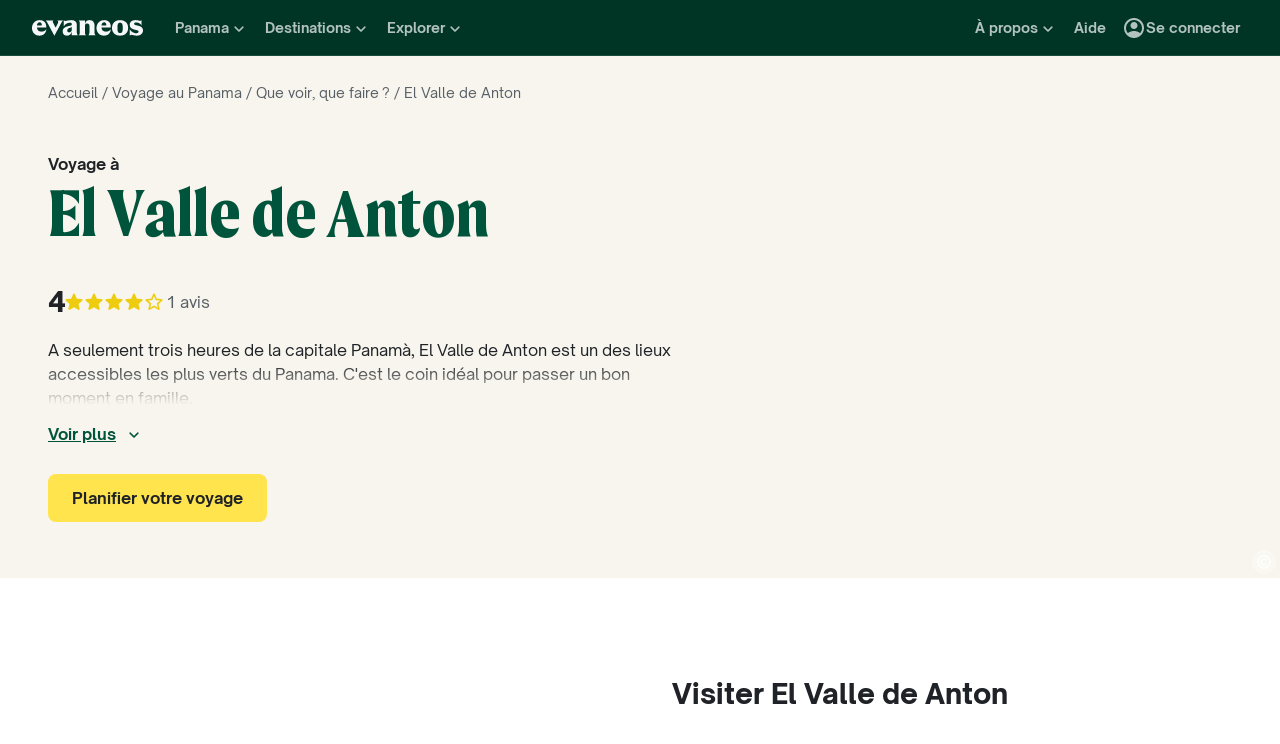

--- FILE ---
content_type: application/javascript; charset=UTF-8
request_url: https://www.evaneos.fr/cdn-cgi/challenge-platform/h/b/scripts/jsd/d251aa49a8a3/main.js?
body_size: 8683
content:
window._cf_chl_opt={AKGCx8:'b'};~function(p6,LD,LH,LN,Lu,LS,LP,Lh,p0,p1){p6=W,function(x,C,pT,p5,L,v){for(pT={x:484,C:538,L:663,v:544,o:714,A:700,Z:636,U:531,X:666,I:637},p5=W,L=x();!![];)try{if(v=-parseInt(p5(pT.x))/1*(-parseInt(p5(pT.C))/2)+-parseInt(p5(pT.L))/3*(parseInt(p5(pT.v))/4)+-parseInt(p5(pT.o))/5*(parseInt(p5(pT.A))/6)+-parseInt(p5(pT.Z))/7+parseInt(p5(pT.U))/8+parseInt(p5(pT.X))/9+parseInt(p5(pT.I))/10,v===C)break;else L.push(L.shift())}catch(o){L.push(L.shift())}}(y,530682),LD=this||self,LH=LD[p6(486)],LN=function(vH,vD,vc,va,vF,vQ,vE,vk,vi,p7,C,L,o,A){return vH={x:523,C:577,L:562},vD={x:677,C:702,L:638,v:604,o:654,A:573,Z:629,U:541,X:677,I:678,B:680,b:595,z:622,R:677,i:611,J:586,M:567,s:650,k:654,d:607,e:591,E:497,Q:677,F:660,n:620,a:627,c:677},vc={x:686,C:621},va={x:511,C:597,L:698,v:534,o:521,A:487,Z:617},vF={x:657},vQ={x:546,C:621,L:620,v:625,o:635,A:507,Z:703,U:625,X:507,I:595,B:617,b:541,z:546,R:680,i:633,J:680,M:643,s:713,k:617,d:551,e:490,E:645,Q:680,F:586,n:681,a:677,c:642,D:551,H:704,N:607,Y:625,T:635,j:541,f:579,V:633,m:678,O:490,l:640,S:680,P:617,h:628,g:549,K:680,G:551,y0:680,y1:638,y2:549,y3:491,y4:591,y5:719,y6:643,y7:497},vE={x:576,C:542,L:617,v:493,o:680,A:556,Z:596,U:556,X:524,I:581,B:687,b:649,z:680,R:617,i:583,J:667,M:585,s:545,k:655,d:680,e:632,E:677},vk={x:633},vi={x:591},p7=p6,C={'iNMuP':function(Z,U){return Z-U},'HmuES':function(Z,U){return Z|U},'BJBRu':function(Z,U){return U&Z},'QfuOb':p7(vH.x),'KbAAu':function(Z,U){return Z==U},'eehIh':function(Z,U){return Z+U},'RSfHe':function(Z,U){return Z>U},'IFxWm':function(Z,U){return Z<U},'FtHVR':function(Z,U){return Z(U)},'lFPDU':function(Z,U){return Z-U},'cyDaA':function(Z,U){return Z<<U},'vtbcu':function(Z,U){return U&Z},'FgbaC':function(Z,U){return Z(U)},'OBGzq':function(Z,U){return U==Z},'nKgIB':function(Z,U){return Z<U},'WFrjy':function(Z,U){return U==Z},'abXcr':function(Z,U){return Z(U)},'SOLKB':function(Z,U){return Z<<U},'coszO':function(Z,U){return U==Z},'OvdOi':function(Z,U){return U==Z},'KvZzO':function(Z,U){return Z>U},'JYokK':function(Z,U){return U&Z},'yVNMn':function(Z,U){return Z<U},'egUwQ':function(Z,U){return Z==U},'XRmGt':function(Z,U){return Z-U},'Ajlmh':function(Z){return Z()},'VzzKe':function(Z,U){return Z!=U},'jrPpy':function(Z,U){return Z!=U},'PgEuj':function(Z,U){return Z&U},'jVlTE':function(Z,U){return Z(U)},'ICwgt':function(Z,U){return U*Z},'Oiuzg':function(Z,U){return U&Z},'MolEh':function(Z,U){return U==Z},'JsOMV':function(Z,U){return Z(U)},'lcUbn':function(Z,U){return Z!=U},'kidfV':function(Z,U){return Z+U},'sJnAP':function(Z,U){return Z+U}},L=String[p7(vH.C)],o={'h':function(Z,vq,vd,vM,px,U){if(vq={x:646,C:620},vd={x:591},vM={x:551},px=p7,U={'WHxXy':function(X,I){return X-I},'eMNiY':function(X,I){return X(I)},'tuweJ':function(X,I){return X>I},'ZOMak':function(X,I){return I|X},'HmjEU':function(X,I){return X<<I},'FXOxR':function(X,I){return X==I},'xwQTb':function(X,I,p8){return p8=W,C[p8(vi.x)](X,I)},'JMOGz':function(X,I){return X>I},'oaQuM':function(X,I,p9){return p9=W,C[p9(vM.x)](X,I)},'hnDss':function(X,I){return X<<I},'jZiih':function(X,I,py){return py=W,C[py(vk.x)](X,I)},'EULdi':function(X,I,pW){return pW=W,C[pW(vd.x)](X,I)},'sqCTo':function(X,I){return X==I}},C[px(vE.x)]!==px(vE.C))return null==Z?'':o.g(Z,6,function(X,pC){return pC=px,pC(vq.x)[pC(vq.C)](X)});else{if(256>yJ[px(vE.L)](0)){for(Wa=0;Wc<WD;WN<<=1,Wu==U[px(vE.v)](WY,1)?(WT=0,Wj[px(vE.o)](U[px(vE.A)](Wf,WV)),Wm=0):Wr++,WH++);for(WO=Wl[px(vE.L)](0),WS=0;U[px(vE.Z)](8,Wt);Wh=WK&1.06|Wg<<1.87,x0-1==WG?(x1=0,x2[px(vE.o)](U[px(vE.U)](x3,x4)),x5=0):x6++,x7>>=1,WP++);}else{for(x8=1,x9=0;xy<xW;xC=U[px(vE.X)](U[px(vE.I)](xL,1),xp),U[px(vE.B)](xv,U[px(vE.b)](xo,1))?(xA=0,xZ[px(vE.z)](xU(xX)),xI=0):xB++,xb=0,xx++);for(xw=xz[px(vE.R)](0),xR=0;U[px(vE.i)](16,xi);xM=U[px(vE.J)](U[px(vE.M)](xs,1),U[px(vE.s)](xk,1)),U[px(vE.B)](xd,U[px(vE.k)](xe,1))?(xq=0,xE[px(vE.d)](xQ(xF)),xn=0):xa++,xc>>=1,xJ++);}Wk--,U[px(vE.e)](0,Wd)&&(We=Wq[px(vE.E)](2,WE),WQ++),delete WF[Wn]}},'g':function(Z,U,X,pL,I,B,z,R,i,J,M,s,E,Q,F,D,H,N){if(pL=p7,C[pL(vQ.x)](null,Z))return'';for(B={},z={},R='',i=2,J=3,M=2,s=[],E=0,Q=0,F=0;F<Z[pL(vQ.C)];F+=1)if(D=Z[pL(vQ.L)](F),Object[pL(vQ.v)][pL(vQ.o)][pL(vQ.A)](B,D)||(B[D]=J++,z[D]=!0),H=C[pL(vQ.Z)](R,D),Object[pL(vQ.v)][pL(vQ.o)][pL(vQ.A)](B,H))R=H;else{if(Object[pL(vQ.U)][pL(vQ.o)][pL(vQ.X)](z,R)){if(C[pL(vQ.I)](256,R[pL(vQ.B)](0))){for(I=0;C[pL(vQ.b)](I,M);E<<=1,C[pL(vQ.z)](Q,U-1)?(Q=0,s[pL(vQ.R)](X(E)),E=0):Q++,I++);for(N=R[pL(vQ.B)](0),I=0;8>I;E=E<<1|C[pL(vQ.i)](N,1),U-1==Q?(Q=0,s[pL(vQ.J)](C[pL(vQ.M)](X,E)),E=0):Q++,N>>=1,I++);}else{for(N=1,I=0;I<M;E=E<<1|N,Q==C[pL(vQ.s)](U,1)?(Q=0,s[pL(vQ.J)](X(E)),E=0):Q++,N=0,I++);for(N=R[pL(vQ.k)](0),I=0;16>I;E=C[pL(vQ.d)](C[pL(vQ.e)](E,1),C[pL(vQ.E)](N,1)),U-1==Q?(Q=0,s[pL(vQ.Q)](C[pL(vQ.F)](X,E)),E=0):Q++,N>>=1,I++);}i--,C[pL(vQ.n)](0,i)&&(i=Math[pL(vQ.a)](2,M),M++),delete z[R]}else for(N=B[R],I=0;C[pL(vQ.c)](I,M);E=C[pL(vQ.D)](E<<1.74,1.68&N),C[pL(vQ.H)](Q,U-1)?(Q=0,s[pL(vQ.J)](X(E)),E=0):Q++,N>>=1,I++);R=(i--,C[pL(vQ.n)](0,i)&&(i=Math[pL(vQ.a)](2,M),M++),B[H]=J++,C[pL(vQ.N)](String,D))}if(''!==R){if(Object[pL(vQ.Y)][pL(vQ.T)][pL(vQ.A)](z,R)){if(256>R[pL(vQ.B)](0)){for(I=0;C[pL(vQ.j)](I,M);E<<=1,U-1==Q?(Q=0,s[pL(vQ.Q)](C[pL(vQ.N)](X,E)),E=0):Q++,I++);for(N=R[pL(vQ.B)](0),I=0;8>I;E=C[pL(vQ.f)](E,1)|C[pL(vQ.V)](N,1),C[pL(vQ.m)](Q,U-1)?(Q=0,s[pL(vQ.R)](X(E)),E=0):Q++,N>>=1,I++);}else{for(N=1,I=0;C[pL(vQ.c)](I,M);E=C[pL(vQ.O)](E,1)|N,C[pL(vQ.l)](Q,U-1)?(Q=0,s[pL(vQ.S)](X(E)),E=0):Q++,N=0,I++);for(N=R[pL(vQ.P)](0),I=0;C[pL(vQ.h)](16,I);E=C[pL(vQ.d)](E<<1,C[pL(vQ.g)](N,1)),C[pL(vQ.m)](Q,U-1)?(Q=0,s[pL(vQ.K)](X(E)),E=0):Q++,N>>=1,I++);}i--,C[pL(vQ.z)](0,i)&&(i=Math[pL(vQ.a)](2,M),M++),delete z[R]}else for(N=B[R],I=0;I<M;E=C[pL(vQ.G)](E<<1.85,C[pL(vQ.E)](N,1)),Q==C[pL(vQ.s)](U,1)?(Q=0,s[pL(vQ.y0)](X(E)),E=0):Q++,N>>=1,I++);i--,C[pL(vQ.x)](0,i)&&M++}for(N=2,I=0;C[pL(vQ.y1)](I,M);E=C[pL(vQ.G)](E<<1.14,C[pL(vQ.y2)](N,1)),C[pL(vQ.y3)](Q,C[pL(vQ.y4)](U,1))?(Q=0,s[pL(vQ.S)](X(E)),E=0):Q++,N>>=1,I++);for(;;)if(E<<=1,Q==C[pL(vQ.y5)](U,1)){s[pL(vQ.J)](C[pL(vQ.y6)](X,E));break}else Q++;return s[pL(vQ.y7)]('')},'j':function(Z,pv,U){return pv=p7,U={'nmCEg':function(X,pp){return pp=W,C[pp(vF.x)](X)},'fdTnN':function(X,I){return X/I},'NXKuo':pv(vc.x)},null==Z?'':Z==''?null:o.i(Z[pv(vc.C)],32768,function(X,po,B,b,z){return(po=pv,U[po(va.x)]===po(va.C))?(B=3600,b=U[po(va.L)](L),z=o[po(va.v)](U[po(va.o)](A[po(va.A)](),1e3)),z-b>B?![]:!![]):Z[po(va.Z)](X)})},'i':function(Z,U,X,pA,I,B,z,R,i,J,M,s,E,Q,F,D,N,H){for(pA=p7,I=[],B=4,z=4,R=3,i=[],s=X(0),E=U,Q=1,J=0;3>J;I[J]=J,J+=1);for(F=0,D=Math[pA(vD.x)](2,2),M=1;C[pA(vD.C)](M,D);H=E&s,E>>=1,E==0&&(E=U,s=X(Q++)),F|=(C[pA(vD.L)](0,H)?1:0)*M,M<<=1);switch(F){case 0:for(F=0,D=Math[pA(vD.x)](2,8),M=1;C[pA(vD.v)](M,D);H=C[pA(vD.o)](s,E),E>>=1,0==E&&(E=U,s=C[pA(vD.A)](X,Q++)),F|=C[pA(vD.Z)](C[pA(vD.U)](0,H)?1:0,M),M<<=1);N=L(F);break;case 1:for(F=0,D=Math[pA(vD.X)](2,16),M=1;D!=M;H=s&E,E>>=1,C[pA(vD.I)](0,E)&&(E=U,s=X(Q++)),F|=(0<H?1:0)*M,M<<=1);N=L(F);break;case 2:return''}for(J=I[3]=N,i[pA(vD.B)](N);;){if(C[pA(vD.b)](Q,Z))return'';for(F=0,D=Math[pA(vD.x)](2,R),M=1;D!=M;H=C[pA(vD.z)](s,E),E>>=1,0==E&&(E=U,s=X(Q++)),F|=M*(0<H?1:0),M<<=1);switch(N=F){case 0:for(F=0,D=Math[pA(vD.R)](2,8),M=1;D!=M;H=s&E,E>>=1,C[pA(vD.i)](0,E)&&(E=U,s=C[pA(vD.J)](X,Q++)),F|=(0<H?1:0)*M,M<<=1);I[z++]=C[pA(vD.M)](L,F),N=z-1,B--;break;case 1:for(F=0,D=Math[pA(vD.x)](2,16),M=1;C[pA(vD.s)](M,D);H=C[pA(vD.k)](s,E),E>>=1,0==E&&(E=U,s=C[pA(vD.d)](X,Q++)),F|=C[pA(vD.Z)](0<H?1:0,M),M<<=1);I[z++]=L(F),N=C[pA(vD.e)](z,1),B--;break;case 2:return i[pA(vD.E)]('')}if(0==B&&(B=Math[pA(vD.Q)](2,R),R++),I[N])N=I[N];else if(N===z)N=C[pA(vD.F)](J,J[pA(vD.n)](0));else return null;i[pA(vD.B)](N),I[z++]=C[pA(vD.a)](J,N[pA(vD.n)](0)),B--,J=N,0==B&&(B=Math[pA(vD.c)](2,R),R++)}}},A={},A[p7(vH.L)]=o.h,A}(),Lu=null,LS=Ll(),LP={},LP[p6(527)]='o',LP[p6(518)]='s',LP[p6(692)]='u',LP[p6(647)]='z',LP[p6(670)]='n',LP[p6(539)]='I',LP[p6(510)]='b',Lh=LP,LD[p6(709)]=function(x,C,L,o,oR,oz,ow,pF,A,U,X,I,B,z,R){if(oR={x:682,C:695,L:559,v:695,o:590,A:708,Z:720,U:720,X:652,I:626,B:621,b:532,z:553,R:570,i:665,J:724},oz={x:536,C:578,L:621,v:689,o:555},ow={x:625,C:635,L:507,v:680},pF=p6,A={'wOQqc':function(i,J){return i<J},'drkkE':function(i,J){return i+J},'wzeDt':function(i,J){return i(J)},'LWvCx':function(i,J,M){return i(J,M)},'YzQrj':function(i,J){return i+J}},C===null||C===void 0)return o;for(U=LG(C),x[pF(oR.x)][pF(oR.C)]&&(U=U[pF(oR.L)](x[pF(oR.x)][pF(oR.v)](C))),U=x[pF(oR.o)][pF(oR.A)]&&x[pF(oR.Z)]?x[pF(oR.o)][pF(oR.A)](new x[(pF(oR.U))](U)):function(i,pn,J){for(pn=pF,i[pn(oz.x)](),J=0;A[pn(oz.C)](J,i[pn(oz.L)]);i[J]===i[A[pn(oz.v)](J,1)]?i[pn(oz.o)](J+1,1):J+=1);return i}(U),X='nAsAaAb'.split('A'),X=X[pF(oR.X)][pF(oR.I)](X),I=0;I<U[pF(oR.B)];B=U[I],z=LK(x,C,B),A[pF(oR.b)](X,z)?(R=z==='s'&&!x[pF(oR.z)](C[B]),pF(oR.R)===L+B?A[pF(oR.i)](Z,L+B,z):R||Z(L+B,C[B])):Z(A[pF(oR.J)](L,B),z),I++);return o;function Z(i,J,pQ){pQ=W,Object[pQ(ow.x)][pQ(ow.C)][pQ(ow.L)](o,J)||(o[J]=[]),o[J][pQ(ow.v)](i)}},p0=p6(489)[p6(711)](';'),p1=p0[p6(652)][p6(626)](p0),LD[p6(630)]=function(C,L,os,pa,v,o,A,Z,U,X){for(os={x:594,C:587,L:634,v:621,o:621,A:492,Z:680,U:705},pa=p6,v={},v[pa(os.x)]=function(I,B){return I<B},v[pa(os.C)]=function(I,B){return I===B},o=v,A=Object[pa(os.L)](L),Z=0;o[pa(os.x)](Z,A[pa(os.v)]);Z++)if(U=A[Z],o[pa(os.C)]('f',U)&&(U='N'),C[U]){for(X=0;X<L[A[Z]][pa(os.o)];-1===C[U][pa(os.A)](L[A[Z]][X])&&(p1(L[A[Z]][X])||C[U][pa(os.Z)]('o.'+L[A[Z]][X])),X++);}else C[U]=L[A[Z]][pa(os.U)](function(I){return'o.'+I})},p3();function LK(x,C,L,oo,pq,o,A,B,z,R,i,J,Z){o=(oo={x:641,C:600,L:527,v:554,o:648,A:525,Z:554,U:644,X:496,I:674,B:659,b:712,z:582,R:520,i:506,J:519,M:606,s:558,k:699,d:569,e:615,E:619,Q:502,F:606,n:529,a:590,c:589,D:525,H:505},pq=p6,{'fcNFL':function(U,X,I,B,z){return U(X,I,B,z)},'Bdzbp':pq(oo.x),'eblhO':pq(oo.C),'PiQLk':pq(oo.L),'ULuiD':function(U,X){return X===U},'XWqPg':pq(oo.v),'ekOaj':function(U,X){return U==X},'TzRuR':function(U,X){return U==X}});try{A=C[L]}catch(U){return'i'}if(null==A)return A===void 0?'u':'x';if(o[pq(oo.o)]==typeof A){if(o[pq(oo.A)](pq(oo.Z),o[pq(oo.U)]))try{if(o[pq(oo.X)](pq(oo.I),typeof A[pq(oo.B)]))return A[pq(oo.B)](function(){}),'p'}catch(X){}else try{return B=z[pq(oo.b)](pq(oo.z)),B[pq(oo.R)]=pq(oo.i),B[pq(oo.J)]='-1',R[pq(oo.M)][pq(oo.s)](B),z=B[pq(oo.k)],R={},R=o[pq(oo.d)](i,z,z,'',R),R=J(z,z[o[pq(oo.e)]]||z[pq(oo.E)],'n.',R),R=M(z,B[o[pq(oo.Q)]],'d.',R),s[pq(oo.F)][pq(oo.n)](B),i={},i.r=R,i.e=null,i}catch(M){return J={},J.r={},J.e=M,J}}return x[pq(oo.a)][pq(oo.c)](A)?'a':o[pq(oo.A)](A,x[pq(oo.a)])?'D':o[pq(oo.A)](!0,A)?'T':o[pq(oo.D)](!1,A)?'F':(Z=typeof A,o[pq(oo.H)](pq(oo.I),Z)?Lg(x,A)?'N':'f':Lh[Z]||'?')}function LT(vj,pX,C,L,v,o,A,Z){for(vj={x:691,C:603,L:609,v:670,o:691,A:711,Z:616,U:609},pX=p6,C={},C[pX(vj.x)]=pX(vj.C),C[pX(vj.L)]=pX(vj.v),L=C,v=L[pX(vj.o)][pX(vj.A)]('|'),o=0;!![];){switch(v[o++]){case'0':A=LD[pX(vj.Z)];continue;case'1':if(!A)return null;continue;case'2':return Z;case'3':if(typeof Z!==L[pX(vj.U)]||Z<30)return null;continue;case'4':Z=A.i;continue}break}}function W(x,C,L,p){return x=x-483,L=y(),p=L[x],p}function Ll(o6,pk){return o6={x:494},pk=p6,crypto&&crypto[pk(o6.x)]?crypto[pk(o6.x)]():''}function Lf(vl,vO,pI,x,C){if(vl={x:684,C:528},vO={x:504},pI=p6,x={'NUbzB':function(L){return L()},'IKyxp':function(L,v){return L===v},'pzvMQ':function(L,v,o){return L(v,o)}},C=LT(),x[pI(vl.x)](C,null))return;Lu=(Lu&&clearTimeout(Lu),x[pI(vl.C)](setTimeout,function(pB){pB=pI,x[pB(vO.x)](LY)},C*1e3))}function LV(C,vt,pb,L,v){return vt={x:658,C:658,L:673},pb=p6,L={},L[pb(vt.x)]=function(o,A){return o<A},v=L,v[pb(vt.C)](Math[pb(vt.L)](),C)}function LY(x,vT,vY,pZ,C,L){vT={x:674,C:601,L:566,v:495},vY={x:516},pZ=p6,C={'BFrNu':pZ(vT.x),'tEtjv':function(v){return v()},'aNxiC':function(v,o,A){return v(o,A)}},L=C[pZ(vT.C)](p2),LO(L.r,function(v,pU){pU=pZ,typeof x===C[pU(vY.x)]&&x(v),Lf()}),L.e&&C[pZ(vT.L)](Lt,pZ(vT.v),L.e)}function p2(od,pc,L,v,o,A,Z,U){L=(od={x:712,C:582,L:520,v:506,o:519,A:606,Z:558,U:699,X:543,I:641,B:619,b:600,z:529},pc=p6,{'qLlEt':function(X,I,B,b,z){return X(I,B,b,z)}});try{return v=LH[pc(od.x)](pc(od.C)),v[pc(od.L)]=pc(od.v),v[pc(od.o)]='-1',LH[pc(od.A)][pc(od.Z)](v),o=v[pc(od.U)],A={},A=L[pc(od.X)](pRIb1,o,o,'',A),A=pRIb1(o,o[pc(od.I)]||o[pc(od.B)],'n.',A),A=pRIb1(o,v[pc(od.b)],'d.',A),LH[pc(od.A)][pc(od.z)](v),Z={},Z.r=A,Z.e=null,Z}catch(X){return U={},U.r={},U.e=X,U}}function Lt(o,A,o9,pd,Z,U,X,I,B,b,z,R,i,J,M,s){if(o9={x:715,C:656,L:683,v:572,o:500,A:509,Z:711,U:513,X:701,I:721,B:540,b:623,z:608,R:562,i:535,J:616,M:598,s:557,k:550,d:557,e:571,E:557,Q:571,F:488,n:557,a:565,c:512,D:602,H:499,N:533,Y:656,T:557,j:653,f:693,V:717},pd=p6,Z={},Z[pd(o9.x)]=function(k,d){return k+d},Z[pd(o9.C)]=pd(o9.L),U=Z,!LV(0))return![];I=(X={},X[pd(o9.v)]=o,X[pd(o9.o)]=A,X);try{for(B=pd(o9.A)[pd(o9.Z)]('|'),b=0;!![];){switch(B[b++]){case'0':M[pd(o9.U)]=function(){};continue;case'1':z={},z[pd(o9.X)]=I,z[pd(o9.I)]=J,z[pd(o9.B)]=pd(o9.b),M[pd(o9.z)](LN[pd(o9.R)](z));continue;case'2':M[pd(o9.i)]=2500;continue;case'3':R=LD[pd(o9.J)];continue;case'4':J=(i={},i[pd(o9.M)]=LD[pd(o9.s)][pd(o9.M)],i[pd(o9.k)]=LD[pd(o9.d)][pd(o9.k)],i[pd(o9.e)]=LD[pd(o9.E)][pd(o9.Q)],i[pd(o9.F)]=LD[pd(o9.n)][pd(o9.a)],i[pd(o9.c)]=LS,i);continue;case'5':M=new LD[(pd(o9.D))]();continue;case'6':M[pd(o9.H)](pd(o9.N),s);continue;case'7':s=U[pd(o9.x)](U[pd(o9.Y)]+LD[pd(o9.T)][pd(o9.j)]+pd(o9.f),R.r)+pd(o9.V);continue}break}}catch(k){}}function Lm(vh,pw,x,C){return vh={x:616,C:534,L:605},pw=p6,x={'IWghn':function(L,v){return L(v)}},C=LD[pw(vh.x)],Math[pw(vh.C)](+x[pw(vh.L)](atob,C.t))}function y(oS){return oS='__CF$cv$params,charCodeAt,2|5|4|7|6|9|8|0|1|3,navigator,charAt,length,Oiuzg,jsd,xpdkS,prototype,bind,sJnAP,KvZzO,ICwgt,rxvNi8,onreadystatechange,sqCTo,BJBRu,keys,hasOwnProperty,2627345fCOnlK,5084690GJNAXU,yVNMn,eaKLW,OvdOi,clientInformation,nKgIB,FtHVR,XWqPg,vtbcu,ERcT136j8aAXmQFZrHGPLi4IBOltwS0zfdKyJ-uDMs7NknUbCogveYh2px5q9$VW+,symbol,PiQLk,xwQTb,lcUbn,addEventListener,includes,AKGCx8,PgEuj,EULdi,VVnPR,Ajlmh,CopXm,catch,kidfV,NAsAS,/jsd/oneshot/d251aa49a8a3/0.21920131547800312:1769005480:Q7ZB3reG09e9l2d2SaCg30kaynS2N85ZWOh80JsdgNE/,3ZYnWbs,xhr-error,LWvCx,3415059wSPEui,oaQuM,ZQbwF,api,number,location,JTyTe,random,function,NEZgK,cWirN,pow,coszO,VwoUH,push,OBGzq,Object,/cdn-cgi/challenge-platform/h/,IKyxp,success,opEpl,FXOxR,qBedF,drkkE,jCxry,GVcow,undefined,/b/ov1/0.21920131547800312:1769005480:Q7ZB3reG09e9l2d2SaCg30kaynS2N85ZWOh80JsdgNE/,mDFec,getOwnPropertyNames,Function,log,nmCEg,contentWindow,6jeovUg,errorInfoObject,VzzKe,eehIh,WFrjy,map,status,wHmZC,from,pRIb1,[native code],split,createElement,lFPDU,1514195rBBLbQ,EuPJL,onerror,/invisible/jsd,zAbWT,XRmGt,Set,chctx,ORplr,oQRHE,YzQrj,cloudflare-invisible,1oEsdoo,CfVzK,document,now,pkLOA2,_cf_chl_opt;JJgc4;PJAn2;kJOnV9;IWJi4;OHeaY1;DqMg0;FKmRv9;LpvFx1;cAdz2;PqBHf2;nFZCC5;ddwW5;pRIb1;rxvNi8;RrrrA2;erHi9,cyDaA,egUwQ,indexOf,WHxXy,randomUUID,error on cf_chl_props,ekOaj,join,sid,open,TYlZ6,awswf,eblhO,uDbXe,NUbzB,TzRuR,display: none,call,href,3|7|5|6|2|0|4|1,boolean,NXKuo,JBxy9,ontimeout,getPrototypeOf,DOMContentLoaded,BFrNu,waDwq,string,tabIndex,style,fdTnN,hNUFt,EDnEi,ZOMak,ULuiD,stringify,object,pzvMQ,removeChild,onload,6269408diVNjS,wzeDt,POST,floor,timeout,sort,LpSHQ,553198GAkAwg,bigint,source,IFxWm,FYJIL,qLlEt,2957356HkJVfR,jZiih,KbAAu,wqmqy,postMessage,JYokK,SSTpq3,HmuES,parent,isNaN,KOxlH,splice,eMNiY,_cf_chl_opt,appendChild,concat,loading,kuTyA,sIEeyvRyJe,error,detail,aUjz8,aNxiC,JsOMV,TsvMt,fcNFL,d.cookie,LRmiB4,AdeF3,jVlTE,toString,IrbUI,QfuOb,fromCharCode,wOQqc,SOLKB,nfcye,HmjEU,iframe,JMOGz,readyState,hnDss,FgbaC,nUglW,wrNFR,isArray,Array,iNMuP,WQVkp,iVTRi,MRHWx,RSfHe,tuweJ,vfWno,CnwA5,OFMKw,contentDocument,tEtjv,XMLHttpRequest,0|1|4|3|2,jrPpy,IWghn,body,abXcr,send,LDJQA,event,MolEh,http-code:,Toeqh,WTOIY,Bdzbp'.split(','),y=function(){return oS},y()}function Lg(C,L,oW,pe,v,o){return oW={x:723,C:696,L:625,v:574,o:507,A:492,Z:710},pe=p6,v={},v[pe(oW.x)]=function(A,Z){return A instanceof Z},o=v,o[pe(oW.x)](L,C[pe(oW.C)])&&0<C[pe(oW.C)][pe(oW.L)][pe(oW.v)][pe(oW.o)](L)[pe(oW.A)](pe(oW.Z))}function LG(C,oZ,pE,L,v,o){for(oZ={x:707,C:707,L:559,v:634,o:514},pE=p6,L={},L[pE(oZ.x)]=function(A,Z){return A!==Z},v=L,o=[];v[pE(oZ.C)](null,C);o=o[pE(oZ.L)](Object[pE(oZ.v)](C)),C=Object[pE(oZ.o)](C));return o}function LO(x,C,o5,o4,o3,o2,o0,pR,L,v,o,A,Z,U,X){for(o5={x:618,C:533,L:683,v:522,o:711,A:716,Z:671,U:671,X:508,I:669,B:624,b:535,z:685,R:608,i:562,J:526,M:697,s:557,k:616,d:499,e:599,E:537,Q:557,F:653,n:662,a:602,c:530,D:669,H:513},o4={x:593},o3={x:706,C:672,L:706,v:668,o:688,A:612,Z:706},o2={x:547},o0={x:664},pR=p6,L={'hNUFt':pR(o5.x),'xpdkS':function(I){return I()},'wqmqy':function(I,B){return I(B)},'OFMKw':pR(o5.C),'LpSHQ':pR(o5.L)},v=L[pR(o5.v)][pR(o5.o)]('|'),o=0;!![];){switch(v[o++]){case'0':X[pR(o5.A)]=function(pi){pi=pR,C(pi(o0.x))};continue;case'1':A={'t':Lm(),'lhr':LH[pR(o5.Z)]&&LH[pR(o5.U)][pR(o5.X)]?LH[pR(o5.Z)][pR(o5.X)]:'','api':U[pR(o5.I)]?!![]:![],'c':L[pR(o5.B)](Lj),'payload':x};continue;case'2':Z={'iVTRi':pR(o5.b),'JTyTe':function(I,B){return I<B},'ZQbwF':function(I,B,pJ){return pJ=pR,L[pJ(o2.x)](I,B)},'qBedF':pR(o5.z)};continue;case'3':X[pR(o5.R)](LN[pR(o5.i)](JSON[pR(o5.J)](A)));continue;case'4':console[pR(o5.M)](LD[pR(o5.s)]);continue;case'5':U=LD[pR(o5.k)];continue;case'6':X[pR(o5.d)](L[pR(o5.e)],L[pR(o5.E)]+LD[pR(o5.Q)][pR(o5.F)]+pR(o5.n)+U.r);continue;case'7':X=new LD[(pR(o5.a))]();continue;case'8':X[pR(o5.c)]=function(pM){pM=pR,X[pM(o3.x)]>=200&&Z[pM(o3.C)](X[pM(o3.L)],300)?Z[pM(o3.v)](C,Z[pM(o3.o)]):Z[pM(o3.v)](C,pM(o3.A)+X[pM(o3.Z)])};continue;case'9':U[pR(o5.D)]&&(X[pR(o5.b)]=5e3,X[pR(o5.H)]=function(ps){ps=pR,C(Z[ps(o4.x)])});continue}break}}function p3(or,om,of,oj,pD,x,C,L,v,o){if(or={x:501,C:560,L:515,v:616,o:584,A:651,Z:613,U:631,X:631},om={x:676,C:584,L:675,v:631,o:661},of={x:561,C:676,L:568,v:501,o:625,A:635,Z:507,U:617,X:639,I:718,B:680,b:617,z:503,R:614,i:517,J:679,M:690,s:680,k:617,d:722,e:588,E:680,Q:485,F:677,n:614,a:718,c:485},oj={x:592},pD=p6,x={'eaKLW':function(A,Z){return Z==A},'zAbWT':function(A,Z){return A-Z},'uDbXe':function(A,Z){return A|Z},'WTOIY':function(A,Z){return A<<Z},'waDwq':function(A,Z){return A&Z},'VwoUH':function(A,Z){return A(Z)},'jCxry':function(A,Z){return A<Z},'ORplr':function(A,Z){return A>Z},'wrNFR':function(A,Z){return Z&A},'CfVzK':function(A,Z){return A(Z)},'kuTyA':function(A){return A()},'cWirN':function(A,Z){return A!==Z},'TsvMt':pD(or.x),'NEZgK':pD(or.C),'NAsAS':function(A){return A()},'Toeqh':pD(or.L)},C=LD[pD(or.v)],!C)return;if(!Lr())return;(L=![],v=function(pH,A,U){if(pH=pD,A={'WQVkp':function(Z,U,X){return Z(U,X)}},!L){if(L=!![],!x[pH(of.x)](Lr)){if(x[pH(of.C)](x[pH(of.L)],pH(of.v))){if(ym[pH(of.o)][pH(of.A)][pH(of.Z)](yr,yO)){if(256>xI[pH(of.U)](0)){for(Cb=0;Cw<Cz;Ci<<=1,x[pH(of.X)](CJ,x[pH(of.I)](CM,1))?(Cs=0,Ck[pH(of.B)](Cd(Ce)),Cq=0):CE++,CR++);for(U=CQ[pH(of.b)](0),CF=0;8>Cn;Cc=x[pH(of.z)](x[pH(of.R)](CD,1),x[pH(of.i)](U,1)),x[pH(of.X)](CH,CN-1)?(Cu=0,CY[pH(of.B)](x[pH(of.J)](CT,Cj)),Cf=0):CV++,U>>=1,Ca++);}else{for(U=1,Cm=0;x[pH(of.M)](Cr,CO);CS=Ct<<1|U,CP==Ch-1?(Cg=0,CK[pH(of.s)](CG(L0)),L1=0):L2++,U=0,Cl++);for(U=L3[pH(of.k)](0),L4=0;x[pH(of.d)](16,L5);L7=L8<<1.67|x[pH(of.e)](U,1),L9==Ly-1?(LW=0,Lx[pH(of.E)](x[pH(of.Q)](LC,LL)),Lp=0):Lv++,U>>=1,L6++);}Cv--,Co==0&&(CA=CZ[pH(of.F)](2,CU),CX++),delete CI[CB]}else for(U=Wt[WP],Wh=0;Wg<WK;x0=x[pH(of.n)](x1,1)|1.42&U,x2==x[pH(of.a)](x3,1)?(x4=0,x5[pH(of.B)](x6(x7)),x8=0):x9++,U>>=1,WG++);xZ=(xy--,0==xW&&(xx=xC[pH(of.F)](2,xL),xp++),xv[xo]=xA++,x[pH(of.c)](xU,xX))}else return}LY(function(U,pN){pN=pH,A[pN(oj.x)](p4,C,U)})}},LH[pD(or.o)]!==pD(or.C))?v():LD[pD(or.A)]?LH[pD(or.A)](x[pD(or.Z)],v):(o=LH[pD(or.U)]||function(){},LH[pD(or.X)]=function(pu){pu=pD,o(),x[pu(om.x)](LH[pu(om.C)],x[pu(om.L)])&&(LH[pu(om.v)]=o,x[pu(om.o)](v))})}function Lj(){return LT()!==null}function Lr(vg,pz,x,C,L){return vg={x:534,C:487},pz=p6,x=3600,C=Lm(),L=Math[pz(vg.x)](Date[pz(vg.C)]()/1e3),L-C>x?![]:!![]}function p4(v,o,ol,pY,A,Z,U,X){if(ol={x:694,C:575,L:685,v:580,o:483,A:669,Z:694,U:685,X:540,I:498,B:610,b:575,z:552,R:548,i:610,J:563,M:564,s:552},pY=p6,A={},A[pY(ol.x)]=function(I,B){return B===I},A[pY(ol.C)]=pY(ol.L),A[pY(ol.v)]=pY(ol.o),Z=A,!v[pY(ol.A)])return;Z[pY(ol.Z)](o,pY(ol.U))?(U={},U[pY(ol.X)]=pY(ol.o),U[pY(ol.I)]=v.r,U[pY(ol.B)]=Z[pY(ol.b)],LD[pY(ol.z)][pY(ol.R)](U,'*')):(X={},X[pY(ol.X)]=Z[pY(ol.v)],X[pY(ol.I)]=v.r,X[pY(ol.i)]=pY(ol.J),X[pY(ol.M)]=o,LD[pY(ol.s)][pY(ol.R)](X,'*'))}}()

--- FILE ---
content_type: application/javascript
request_url: https://www.evaneos.fr/static/_next/static/chunks/pages/point-of-interest/%5BdestinationSlug%5D/%5BpointOfInterestId%5D/%5BpointOfInterestSlug%5D-45ffbb218b9fbe5c.js
body_size: 9440
content:
(self.webpackChunk_N_E=self.webpackChunk_N_E||[]).push([[6245],{5755:e=>{e.exports={card:"PointOfInterestReviewCard_card__D2gz7",pictureWrapper:"PointOfInterestReviewCard_pictureWrapper__wdnb1",picture:"PointOfInterestReviewCard_picture__xT8vn",textWrapper:"PointOfInterestReviewCard_textWrapper__OvZS8",header:"PointOfInterestReviewCard_header__rUQTp",profilePictureWrapper:"PointOfInterestReviewCard_profilePictureWrapper__KmlQk",authorWrapper:"PointOfInterestReviewCard_authorWrapper__8qutq",authorName:"PointOfInterestReviewCard_authorName__GracZ",rating:"PointOfInterestReviewCard_rating__9WxXK",text:"PointOfInterestReviewCard_text__PbFjV",withAdvice:"PointOfInterestReviewCard_withAdvice__g_6Eh",advice:"PointOfInterestReviewCard_advice__wlDN4",adviceLabel:"PointOfInterestReviewCard_adviceLabel__fiUEB",adviceText:"PointOfInterestReviewCard_adviceText__bODtX",link:"PointOfInterestReviewCard_link__Z3NQA",textPadding:"PointOfInterestReviewCard_textPadding__YhXKj"}},7051:e=>{e.exports={header:"PointOfInterestEvaneosReviewModal_header__MNxMU",profilePictureWrapper:"PointOfInterestEvaneosReviewModal_profilePictureWrapper__YdUOu",authorWrapper:"PointOfInterestEvaneosReviewModal_authorWrapper__mnx5U",authorName:"PointOfInterestEvaneosReviewModal_authorName__Whkfc",rating:"PointOfInterestEvaneosReviewModal_rating__Tllsr",label:"PointOfInterestEvaneosReviewModal_label__0oNh6",textsWrapper:"PointOfInterestEvaneosReviewModal_textsWrapper__EHlap",picturesWrapper:"PointOfInterestEvaneosReviewModal_picturesWrapper___d1Of"}},12855:e=>{e.exports={practicalInformation:"PracticalInformation_practicalInformation__F7nyz",information:"PracticalInformation_information__R_txO",travelGuide:"PracticalInformation_travelGuide__J0fh2",travelGuideCta:"PracticalInformation_travelGuideCta___P6sj",map:"PracticalInformation_map__1jV5C",introduction:"PracticalInformation_introduction__ZpuEN",list:"PracticalInformation_list__wfzRK",item:"PracticalInformation_item__brkTf",section:"PracticalInformation_section__webDF",sectionTitle:"PracticalInformation_sectionTitle__376J1",sectionDescription:"PracticalInformation_sectionDescription__lkkSf",iconWrapper:"PracticalInformation_iconWrapper__CJIAM",icon:"PracticalInformation_icon__hlvrN",noMap:"PracticalInformation_noMap__SEORU",mapFullwidth:"PracticalInformation_mapFullwidth__WNnv7"}},14302:e=>{e.exports={list:"Accordion_list__VhNZB",item:"Accordion_item__M3ubr",content:"Accordion_content__BuBzA",title:"Accordion_title__uQb1c",chevron:"Accordion_chevron__G3dOC"}},17005:(e,t,i)=>{"use strict";i.d(t,{O:()=>p,n:()=>m});var n=i(37876),a=i(92413),r=i(37420),s=i.n(r),o=i(14232),l=i(11310),c=i(14302),d=i.n(c);function p(e=[]){let[t,i]=(0,o.useState)(e),n=(0,o.useCallback)(e=>{i(e)},[]);return{value:t,setValue:i,onValueChange:n}}function m({HeaderElement:e="div",items:t,onItemChange:i,onValueChange:r,size:o="S",value:c,...p}){return(0,n.jsx)(a.bL,{className:d().list,"data-testid":"Accordion",...p,value:c,onValueChange:e=>{if(i){let n=e.filter(e=>!c.includes(e));[...n,...c.filter(t=>!e.includes(t))].forEach(e=>{let a=t.findIndex(t=>t.value===e);-1!==a&&i({item:t[a],index:a,isOpen:n.includes(e)})})}r(e)},type:"multiple",children:t.map(t=>(0,n.jsxs)(a.q7,{className:d().item,value:t.value,children:[(0,n.jsx)(a.Y9,{asChild:!0,children:(0,n.jsx)(e,{children:(0,n.jsxs)(a.l9,{className:s()(d().title,{"font-s-extrabold":"S"===o,"font-m-extrabold":"M"===o}),children:[t.title,(0,n.jsx)(l.r,{className:d().chevron,"aria-hidden":!0})]})})}),(0,n.jsx)(a.UC,{className:d().content,forceMount:!0,children:t.content})]},t.value))})}},22410:(e,t,i)=>{"use strict";i.d(t,{j:()=>g});var n=i(37876),a=i(37420),r=i.n(a),s=i(77742),o=i(91),l=i(72732),c=i(98268),d=i(70525),p=i(73068),m=i(29416),u=i(61825),h=i.n(u);let x="itineraries";function g({destination:e,itineraries:t,destinationItinerariesCount:i,title:a,itineraryCardTitleElement:u="h3",target:g,trackingInformation:_}){let{formatMessage:v}=(0,s.A)(),{generatePath:f}=(0,m.y)(),{trackEvent:j}=(0,o.GV)(),w=(0,p.gU)(),b={as:"div",scale:"primary-l-extra-bold",children:v({id:"global.carrouselListIti.title"},{destinationPreposition:e.preposition,Destination:e.name}),...a,className:r()(h().title,a?.className)};return(0,n.jsxs)(n.Fragment,{children:[(0,n.jsx)(d.o,{...b}),(0,n.jsx)(p.FN,{...w,className:h().carousel,slidesSize:"large",slidesVisibleRules:{sm:2,md:2,lg:3,xl:3,xxl:4},trackingInformation:{navClick:{block:_?.carousel?.navClick?.block??x}},children:t.map((e,t)=>(0,n.jsx)(l.a,{target:g,itinerary:e,titleElement:u,image:{sizes:"300px"},trackingInformation:{click:{block:_?.itineraryCard?.click?.block??x,card_number:t+1,row_number:0},wishListAdded:{block:_?.itineraryCard?.wishListAdded?.block??x}}},e.id))}),(0,n.jsx)("div",{className:h().ctaContainer,children:(0,n.jsx)(c.$,{priority:"secondary",href:f("itinerary_list",{destinationSlug:e.slug}),onClick:()=>{j((t,i)=>{t.itinerariesListClicked({...i,block:_?.itinerariesListCta?.block??x,destination_id:e.id,destination_slug:e.slug})})},children:v({id:"global.cta.listItineraries"},{destinationName:e.name,destinationPreposition:e.preposition,itineraryCount:i})})})]})}},25902:(e,t,i)=>{"use strict";i.d(t,{c:()=>j});var n=i(37876),a=i(14232),r=i(77742),s=i(91),o=i(37420),l=i.n(o),c=i(54587),d=i.n(c),p=i(84991),m=i(57143),u=i(70525),h=i(36951),x=i.n(h);function g({image:e,obfuscate:t,placeName:i,placeNameElement:a="span",path:r,reviewRatingProps:s,description:o="",withDescription:c=!1,target:h,onClick:_}){let v=t?{}:{href:r,target:h};return(0,n.jsxs)("div",{className:l()(x().card,{[x().withDescription]:c}),children:[(0,n.jsxs)(p.w,{className:l()("imageOverlay",x().ratio),ratio:g.PICTURE_RATIO,children:[e?(0,n.jsx)(d(),{...e,alt:e.alt,fill:!0,className:l()(e.className,x().image)}):null,(0,n.jsxs)("div",{className:x().info,children:[(0,n.jsx)(t?"div":"a",{...v,onClick:()=>{_&&_(),t&&("_self"===h||void 0===h?window.location.assign(r):window.open(r,h))},className:x().nameLink,children:(0,n.jsx)(u.o,{as:a,scale:"primary-m-extra-bold",className:x().name,children:i})}),s?(0,n.jsx)(m.Un,{...s,inverse:!0,showRatingNumber:!0,size:"small"}):null]})]}),c?(0,n.jsx)("div",{className:x().descriptionWrapper,children:(0,n.jsx)(u.o,{as:"div",scale:"primary-xs-regular",className:x().description,dangerouslySetInnerHTML:{__html:o}})}):null]})}g.PICTURE_RATIO=p.i["16/10"];var _=i(50614),v=i(29416),f=i(93311);function j({pointOfInterest:e,obfuscate:t,placeNameElement:i,withDescription:o,target:l,trackingInformation:c}){let{formatMessage:d}=(0,r.A)(),{generatePath:p}=(0,v.y)(),{trackEvent:m}=(0,s.GV)(),u=e.averageRating?{ratingValue:e.averageRating.rating.value,maxRating:e.averageRating.rating.max,minRating:e.averageRating.rating.min,ariaLabel:e=>d({id:"global.component.reviewRating.iconsDescription"},{rating:e.value,maxRating:e.max}),fallback:e=>(0,n.jsx)(f.w,{error:e})}:null,h=(0,a.useCallback)(()=>{c?.click&&m((e,t)=>{e.poiClicked({...t,...c.click})})},[m,c?.click]);return(0,n.jsx)(g,{path:p("place",{destinationSlug:e.destination.slug,placeId:e.id,placeSlug:e.slug}),image:e.picture?{src:e.picture.id.toString(),alt:e.picture.legend,loader:(0,_.PT)({aspectRatio:g.PICTURE_RATIO}),sizes:"(min-width: 1400px) 400px, (min-width: 1200px) 350px, 300px"}:void 0,placeName:e.name,placeNameElement:i,reviewRatingProps:u,target:l,obfuscate:t,description:e.description??"",withDescription:o,onClick:h},e.id)}},36951:e=>{e.exports={card:"PointOfInterestCard_card__8dzUX",withDescription:"PointOfInterestCard_withDescription__ybpLi",ratio:"PointOfInterestCard_ratio__A_Na6",image:"PointOfInterestCard_image__1nfmO",name:"PointOfInterestCard_name__WWY93",nameLink:"PointOfInterestCard_nameLink__lUZHU",info:"PointOfInterestCard_info__SQ27O",descriptionWrapper:"PointOfInterestCard_descriptionWrapper__hBJCf",description:"PointOfInterestCard_description__p_0Bp"}},47957:e=>{e.exports={copyright:"ImageCopyright_copyright__hjdsr",symbolBackground:"ImageCopyright_symbolBackground__g_EiG",symbol:"ImageCopyright_symbol__8Y_FS",author:"ImageCopyright_author__F5ZEL"}},61825:e=>{e.exports={title:"ItineraryListCarouselSection_title__hyoLH",carousel:"ItineraryListCarouselSection_carousel__LLpe_",ctaContainer:"ItineraryListCarouselSection_ctaContainer__GuQWu"}},66205:(e,t,i)=>{"use strict";i.d(t,{b:()=>o});var n=i(37876);function a(e){return(0,n.jsx)("svg",{xmlns:"http://www.w3.org/2000/svg",viewBox:"0 0 24 24",fill:"currentColor","data-testid":"IconCopyright",...e,children:(0,n.jsx)("path",{d:"M11.9016 22C17.5082 22 21.8361 17.377 21.8361 12C21.8361 6.59016 17.541 2 11.9672 2C6.36066 2 2 6.59016 2 12C2 17.4426 6.36066 22 11.9016 22ZM11.9016 20.0984C7.37705 20.0984 3.90164 16.459 3.90164 12.0328C3.90164 7.60656 7.37705 3.90164 11.9672 3.90164C16.459 3.90164 19.9344 7.54098 19.9344 12C19.9344 16.4262 16.4262 20.0984 11.9016 20.0984ZM12.1967 17.4098C14.0984 17.4098 15.4754 16.5574 16.3607 15.4098L15.082 14.3279C14.459 15.1475 13.4426 15.7049 12.1967 15.7049C10.1311 15.7049 8.65574 14.3279 8.65574 12.0656C8.65574 9.83607 10.0328 8.36066 12.1967 8.36066C13.3443 8.36066 14.3607 8.91803 15.082 9.80328L16.3607 8.72131C15.2131 7.27869 13.6721 6.68852 12.1967 6.68852C8.72131 6.68852 6.85246 9.11475 6.85246 12.0656C6.85246 15.5738 9.31148 17.4098 12.1967 17.4098Z"})})}i(14232);var r=i(47957),s=i.n(r);function o({copyright:e}){return(0,n.jsxs)("div",{className:s().copyright,children:[(0,n.jsx)("div",{className:s().symbolBackground,children:(0,n.jsx)(a,{className:s().symbol})}),(0,n.jsx)("div",{className:s().author,children:e})]})}},67799:e=>{e.exports={container:"Article_container__QpOqu"}},70621:(e,t,i)=>{"use strict";i.r(t),i.d(t,{__N_SSP:()=>ev,default:()=>ef});var n=i(37876),a=i(77742),r=i(91),s=i(57143),o=i(42465),l=i(13280),c=i(69987),d=i(1756),p=i(11528),m=i(50614),u=i(27526),h=i(70525),x=i(4642),g=i(67799),_=i.n(g);function v({pointOfInterestContents:e}){let{article:t}=e;return(0,n.jsx)("div",{className:_().container,children:t?(0,n.jsxs)(n.Fragment,{children:[(0,n.jsx)(h.o,{as:"h2",scale:"secondary-m-bold",children:t.title}),(0,n.jsx)(x.P,{htmlContent:t.content})]}):null})}var f=i(37420),j=i.n(f),w=i(54587),b=i.n(w),I=i(14232),C=i(98268),N=i(66205),P=i(54518),O=i(98072),R=i(29416),y=i(84108),k=i.n(y);function A({averageRating:e,breadcrumbItems:t,destination:i,pointOfInterest:s,coverPicture:l}){let{formatMessage:c}=(0,a.A)(),{trackEvent:d}=(0,r.GV)(),{generatePath:p}=(0,R.y)();return(0,n.jsxs)("div",{className:k().cover,children:[(0,n.jsxs)("div",{className:k().imageWrapper,children:[(0,n.jsx)(b(),{className:k().image,alt:"",src:l.id.toString(),sizes:"(min-width: 1400px) 70vw, (min-width: 1200px) 50%, 100vw",loader:(0,m.PT)({aspectRatio:16/9}),loading:"eager",fill:!0,priority:!0}),l.author?(0,n.jsx)(N.b,{copyright:l.author}):null]}),(0,n.jsxs)("div",{className:k().contentWrapper,children:[(0,n.jsx)("div",{className:k().breadcrumbWrapper,children:(0,n.jsx)(o.Qp,{items:t})}),(0,n.jsx)("h1",{className:k().title,children:c({id:"page.poi.title"},{pointOfInterestName:s.name,pointOfInterestPreposition:s.preposition,span:e=>(0,n.jsx)("span",{className:j()("font-secondary-xl-bold",k().titlePointOfInterestName),children:e})})}),null!==e&&e.count>0?(0,n.jsx)("div",{className:"mb-16 last:mb-0",children:(0,n.jsx)(O.U,{rating:e.rating,reviewsCount:e.count,showRatingNumber:!0,size:"medium",trackingInformation:{block:"cover",click_type:"stars"}})}):null,s.description?(0,n.jsx)("div",{className:"mb-16 max-w-prose last:mb-0",children:(0,n.jsx)(P.O,{lineClamp:3,readMore:c({id:"global.cta.seeMore"}),readLess:c({id:"global.cta.seeLess"}),onToggle:e=>{d((t,i)=>{e&&t.moreDetailsClicked({...i,block:"description"})})},children:(0,n.jsx)(x.P,{htmlContent:s.description})})}):null,i.isAvailableForQuoteRequest?(0,n.jsx)("div",{className:"flex flex-col gap-16 md:flex-row",children:(0,n.jsx)(C.$,{href:p("trip_form",{destinationSlug:i.slug}),obfuscate:!0,onClick:()=>{d((e,t)=>{e.tripformCreationStartedFromPoi({...t,block:"cover",destination_id:i.id,destination_slug:i.slug})})},children:c({id:"global.cta.tripForm.default"})})}):null]})]})}var T=i(73068),W=i(25902);function L({pointOfInterest:e,otherPointsOfInterest:t}){let{formatMessage:i}=(0,a.A)(),r=(0,T.gU)(),s="places";return(0,n.jsxs)(n.Fragment,{children:[(0,n.jsx)("h2",{className:"font-l-extrabold mb-32",children:i({id:"page.poi.otherPointsOfInterest.title"},{pointOfInterestName:e.name})}),(0,n.jsx)(T.FN,{slidesSize:"large",slidesVisibleRules:{sm:2,md:2,lg:3,xl:4,xxl:4},currentIndex:r.currentIndex,setCurrentIndex:r.setCurrentIndex,trackingInformation:{navClick:{block:s}},children:t.map((t,i)=>(0,n.jsx)(W.c,{pointOfInterest:t,trackingInformation:{click:{block:s,click_type:"card",card_number:i+1}}},e.id))})]})}var S=i(81362),E=i(19447);function M(e){return(0,n.jsx)("svg",{xmlns:"http://www.w3.org/2000/svg",viewBox:"0 0 24 24",fill:"currentColor",...e,children:(0,n.jsx)("path",{d:"M15,1H9v2h6V1z M11,14h2V8h-2V14z M19.03,7.39l1.42-1.42c-0.43-0.51-0.9-0.99-1.41-1.41l-1.42,1.42 C16.07,4.74,14.12,4,12,4c-4.97,0-9,4.03-9,9s4.02,9,9,9s9-4.03,9-9C21,10.88,20.26,8.93,19.03,7.39z M12,20c-3.87,0-7-3.13-7-7 s3.13-7,7-7s7,3.13,7,7S15.87,20,12,20z"})})}var U=i(43802),z=i(10939),D=i(56404),V=i(81029),G=i(39068),F=i(18044),q=i(12855),H=i.n(q);function Y({pointOfInterest:e,whenToGo:t,howToGo:i,howLong:s,author:o,introduction:l,updatedAt:c}){let{formatMessage:d}=(0,a.A)(),p=(0,I.useRef)(null),{generatePath:m}=(0,R.y)(),{trackEvent:u}=(0,r.GV)(),{tags:g,destination:_}=e,v=_.geolocation?(0,U.z)(_.geolocation.boundingBox):null,f=[(0,V.E)(e)],w=(0,F.u)(p,{root:null,rootMargin:"300px",threshold:0}),b=i??t??s;return(0,n.jsxs)("section",{className:j()(H().practicalInformation,{[H().noMap]:!v,[H().mapFullwidth]:!b&&!l}),ref:p,children:[b||l?(0,n.jsxs)("div",{className:H().introduction,children:[(0,n.jsxs)("div",{children:[(0,n.jsx)(h.o,{as:"h2",scale:"primary-l-extra-bold",children:d({id:"page.poi.practicalInformation.title"},{pointOfInterestName:e.name})}),o?(0,n.jsx)(G.C,{className:"mt-8",author:o,date:c}):null]}),l?(0,n.jsx)(x.P,{htmlContent:l}):null]}):null,v&&w?(0,n.jsx)("div",{className:H().map,children:(0,n.jsx)(z.G,{children:(0,n.jsx)(D.A,{bounds:v,pinpoints:f,isDrawerOpened:!1,drawerWidth:0,trackingInformation:{placeClicked:{block:"map",card_number:0,click_type:"button"}}})})}):null,b?(0,n.jsxs)("div",{className:H().information,children:[g.length>0?(0,n.jsx)("ul",{className:H().list,children:g.slice(0,3).map(e=>(0,n.jsx)("li",{className:H().item,children:e.name},e.computername))}):null,(0,n.jsxs)("div",{children:[i?(0,n.jsxs)("div",{className:H().section,children:[(0,n.jsxs)("h3",{className:j()(H().sectionTitle,"font-secondary-xxs-regular"),children:[(0,n.jsx)("div",{className:H().iconWrapper,children:(0,n.jsx)(E.w,{className:H().icon})}),d({id:"page.poi.practicalInformation.howToGo"},{pointOfInterestName:e.name})]}),(0,n.jsx)("div",{className:H().sectionDescription,dangerouslySetInnerHTML:{__html:i}})]}):null,t?(0,n.jsxs)("div",{className:H().section,children:[(0,n.jsxs)("h3",{className:j()(H().sectionTitle,"font-secondary-xxs-regular"),children:[(0,n.jsx)("div",{className:H().iconWrapper,children:(0,n.jsx)(S.P,{className:H().icon})}),d({id:"page.poi.practicalInformation.whenToGo"},{pointOfInterestName:e.name})]}),(0,n.jsx)("div",{className:H().sectionDescription,dangerouslySetInnerHTML:{__html:t}})]}):null,s?(0,n.jsxs)("div",{className:H().section,children:[(0,n.jsxs)("h3",{className:j()(H().sectionTitle,"font-secondary-xxs-regular"),children:[(0,n.jsx)("div",{className:H().iconWrapper,children:(0,n.jsx)(M,{className:H().icon})}),d({id:"page.poi.practicalInformation.howLong"},{pointOfInterestName:e.name})]}),(0,n.jsx)("div",{className:H().sectionDescription,dangerouslySetInnerHTML:{__html:s}})]}):null]}),(0,n.jsxs)("div",{className:H().travelGuide,children:[(0,n.jsx)("div",{className:"font-secondary-xxs-regular",children:d({id:"page.poi.travelGuide.title"})}),(0,n.jsx)(C.$,{priority:"secondary",className:H().travelGuideCta,obfuscate:!0,href:m("travel_guide",{destinationSlug:e.destination.slug}),onClick:()=>{u((t,i)=>{t.travelGuideClicked({...i,block:"practical_information",destination_id:e.destination.id,destination_slug:e.destination.slug})})},children:d({id:"page.poi.travelGuide.cta"})})]})]}):null]})}var B=i(77752),$=i(74471),Q=i.n($);function Z({questionsAnswers:e,pointOfInterest:t}){let{formatMessage:i}=(0,a.A)();return(0,n.jsxs)("div",{className:Q().container,children:[(0,n.jsx)(h.o,{as:"h2",scale:"primary-l-extra-bold",children:i({id:"page.poi.questionsAnswers.title"},{pointOfInterestName:t.name,pointOfInterestPreposition:""})}),(0,n.jsx)(B.h,{questionsAnswers:e})]})}var J=i(84991),K=i(5755),X=i.n(K);function ee({image:e,name:t,profilePicture:i,reviewRating:a,text:r,reviewType:s,advice:o,ctaLabel:l,...c}){return(0,n.jsxs)("div",{...c,className:j()(X().card,c.className,{[X().withAdvice]:!!o}),children:[e?(0,n.jsx)("div",{className:X().pictureWrapper,children:(0,n.jsx)(b(),{...e,alt:e.alt,className:X().picture})}):null,(0,n.jsxs)("div",{className:X().textWrapper,children:[(0,n.jsxs)("div",{className:X().header,children:[(0,n.jsx)("div",{className:X().profilePictureWrapper,children:i}),(0,n.jsxs)("div",{className:X().authorWrapper,children:[(0,n.jsx)("div",{className:X().authorName,children:t}),(0,n.jsx)("div",{className:"font-xs-regular",children:s})]})]}),(0,n.jsxs)("div",{className:X().textPadding,children:[(0,n.jsx)("div",{className:X().rating,children:a}),(0,n.jsx)("div",{className:X().text,children:r}),o?(0,n.jsxs)("div",{className:X().advice,children:[(0,n.jsx)("div",{className:j()(X().adviceLabel,"font-body-bold"),children:o.label}),(0,n.jsx)("div",{className:X().adviceText,children:o.text})]}):null,(0,n.jsx)("button",{className:j()(X().link,"font-xs-regular"),children:l})]})]})]})}ee.PICTURE_RATIO=J.i["1/1"];var et=i(99666),ei=i(13218);function en(){return(0,n.jsx)(J.w,{ratio:en.PICTURE_RATIO,children:(0,n.jsx)(ei.V,{style:{width:"100%",height:"100%"}})})}function ea({nickname:e,firstname:t,lastname:i}){let{formatMessage:n}=(0,a.A)();return e||(t&&i?`${t} ${i}`:t&&!i?t:n({id:"global.component.pointOfInterestReview.anonymousAuthor"}))}function er({image:e,review:t,...i}){let{formatMessage:r}=(0,a.A)(),s=ea(t.author),o=t.pictures[0]??null,l=o?{...e,alt:"",src:o.id,loader:(0,m.PT)({aspectRatio:ee.PICTURE_RATIO}),fill:!0,style:{objectFit:"cover",objectPosition:"center"}}:void 0,c=t.author.picture?(0,n.jsx)(et.Y,{image:{alt:"",src:t.author.picture.id,loader:(0,m.PT)({aspectRatio:et.Y.PICTURE_RATIO}),sizes:"56px",fill:!0}}):(0,n.jsx)(en,{});return(0,n.jsx)(ee,{...i,image:l,name:s,profilePicture:c,text:(0,n.jsx)(x.P,{htmlContent:t.shortDescription?t.shortDescription:t.content}),advice:t.advice?{label:r({id:"global.component.pointOfInterestReview.myAdvice"}),text:(0,n.jsx)(x.P,{htmlContent:t.advice})}:void 0,reviewType:r({id:"global.component.pointOfInterestReview.reviewType"},{reviewType:"evaneos"}),ctaLabel:r({id:"global.cta.seeMore"}),reviewRating:(0,n.jsx)(O.U,{rating:t.rating,inverse:!0,size:"small",showRatingNumber:!0})})}en.PICTURE_RATIO=et.Y.PICTURE_RATIO;var es=i(86253),eo=i(7051),el=i.n(eo);function ec({review:e,...t}){let{formatMessage:i}=(0,a.A)(),{author:r,rating:s,pictures:o}=e,l=ea(e.author),c=r.picture?(0,n.jsx)(et.Y,{image:{alt:"",src:r.picture.id,loader:(0,m.PT)({aspectRatio:et.Y.PICTURE_RATIO}),sizes:"56px",fill:!0}}):(0,n.jsx)(en,{});return(0,n.jsxs)(es.a,{...t,children:[(0,n.jsxs)("div",{className:el().header,children:[(0,n.jsx)("div",{className:el().profilePictureWrapper,children:c}),(0,n.jsxs)("div",{className:el().authorWrapper,children:[(0,n.jsx)("div",{className:el().authorName,children:l}),(0,n.jsx)("div",{className:"font-xs-regular",children:i({id:"global.component.pointOfInterestReview.reviewType"},{reviewType:"evaneos"})})]})]}),(0,n.jsx)("div",{className:el().rating,children:(0,n.jsx)(O.U,{rating:s,showRatingNumber:!0})}),(0,n.jsxs)("div",{className:el().textsWrapper,children:["shortDescription"in e?(0,n.jsx)(x.P,{htmlContent:e.shortDescription}):null,"advice"in e?(0,n.jsxs)("div",{children:[(0,n.jsx)("div",{className:j()(el().label,"font-body-bold"),children:i({id:"global.component.pointOfInterestReview.myAdvice"})}),(0,n.jsx)(x.P,{htmlContent:e.advice})]}):null,(0,n.jsxs)("div",{children:[(0,n.jsx)("div",{className:j()(el().label,"font-body-bold"),children:i({id:"global.component.pointOfInterestReview.myOpinion"})}),(0,n.jsx)(x.P,{htmlContent:e.content})]})]}),o.length>0?(0,n.jsx)("div",{className:el().picturesWrapper,children:o.map(e=>(0,n.jsx)(J.w,{ratio:J.i["16/9"],children:(0,n.jsx)(b(),{className:"imageCover",src:e.id,alt:e.legend,loader:(0,m.PT)({aspectRatio:J.i["16/9"]}),sizes:"(min-width: 1200px) 900px, (min-width: 768px) 600px, 100vw",fill:!0})},e.id))}):null]})}function ed({image:e,review:t,...i}){let{formatMessage:r}=(0,a.A)(),s=ea(t.author),o=t.pictures[0]??null,l=o?{...e,alt:"",src:o.id,loader:(0,m.PT)({aspectRatio:ee.PICTURE_RATIO}),fill:!0,style:{objectFit:"cover",objectPosition:"center"}}:void 0,c=t.author.picture?(0,n.jsx)(et.Y,{image:{alt:"",src:t.author.picture.id,loader:(0,m.PT)({aspectRatio:et.Y.PICTURE_RATIO}),sizes:"56px",fill:!0}}):(0,n.jsx)(en,{});return(0,n.jsx)(ee,{...i,image:l,name:s,profilePicture:c,text:(0,n.jsx)(x.P,{htmlContent:t.content}),reviewType:r({id:"global.component.pointOfInterestReview.reviewType"},{reviewType:"traveler"}),ctaLabel:r({id:"global.cta.seeMore"}),reviewRating:(0,n.jsx)(O.U,{rating:t.rating,inverse:!0,size:"small",showRatingNumber:!0})})}function ep({reviews:e,travelersReviews:t}){let{formatMessage:i}=(0,a.A)(),s=(0,T.gU)(),{trackEvent:o}=(0,r.GV)(),[l,c]=(0,I.useState)(null),d=e.find(({id:e})=>l===e),p=t.find(({id:e})=>l===e),m=d||p,u=!!m,h="testimonials";return(0,n.jsxs)(n.Fragment,{children:[(0,n.jsx)("div",{className:"font-l-extrabold mb-24",children:i({id:"page.poi.reviews.title"})}),(0,n.jsxs)(T.FN,{...s,slidesSize:"large",slidesVisibleRules:{sm:1,md:2,lg:1,xl:2,xxl:2},trackingInformation:{navClick:{block:h}},children:[e.map((e,t)=>(0,n.jsx)(er,{image:{sizes:"(min-width: 576px) 500px, 300px"},review:e,onClick:i=>{i.preventDefault(),c(e.id),o((e,i)=>{e.travelersTestimonialArticleClicked({...i,block:h,card_number:t+1})})}},e.id)),t.map((t,i)=>(0,n.jsx)(ed,{image:{sizes:"(min-width: 576px) 500px, 300px"},review:t,onClick:n=>{n.preventDefault(),c(t.id),o((t,n)=>{t.travelersTestimonialArticleClicked({...n,block:h,card_number:e.length+i+1})})}},t.id))]}),u&&m?(0,n.jsx)(ec,{isOpen:u,close:()=>{c(null)},title:i({id:"page.poi.reviews.modal"}),review:m}):null]})}var em=i(30020),eu=i(37767),eh=i(22410),ex=i(38996),eg=i(90845),e_=i(82073),ev=!0;function ef(e){let{formatMessage:t}=(0,a.A)(),{generateUrl:i}=(0,R.y)(),{locale:h}=(0,ex.Y)(),{currentSite:x}=(0,eg.w)(),{pointOfInterest:g,itineraries:_,destinationItineraryCount:f,otherPointsOfInterest:j,reviews:w,travelersReviews:b,destinationInspirationArticles:I,author:C,lowestItineraryPrice:N,highestItineraryPrice:P,pointOfInterestContents:O,primaryNav:y,hrefLangs:k}=e.data,{destination:T}=g,{breadcrumbItems:W}=(0,o.MN)({destination:T,pointOfInterest:g}),S=i("place",{destinationSlug:g.destination.slug,placeId:g.id,placeSlug:g.slug}),E=g.picture??{origin:"public_pictures",id:"0",author:"",legend:""},M=g.preposition?t({id:"page.poi.metaTitle"},{destinationName:T.name,pointOfInterestName:g.name,pointOfInterestPreposition:g.preposition}):t({id:"page.poi.meta.title"},{destinationName:T.name,pointOfInterestName:g.name}),U=g.preposition?t({id:"page.poi.metaDescription"},{pointOfInterestName:g.name,pointOfInterestPreposition:g.preposition}):t({id:"page.poi.meta.description"},{destinationName:T.name,pointOfInterestName:g.name}),z=t({id:"page.poi.itineraries.title"},{pointOfInterestName:g.name}),D=function({pointOfInterest:e,coverPicture:t,metaDescription:i,pointOfInterestUrl:n,breadcrumbItems:a,metaTitle:r,locale:o,currentSite:l,author:c,lowestItineraryPrice:d,highestItineraryPrice:u,destinationItineraryCount:h,itineraryName:x,reviews:g,itineraries:_,formatMessage:v}){let f=function({metaDescription:e,pointOfInterestUrl:t,breadcrumbItems:i,metaTitle:n,locale:a,currentSite:r,author:s,lowestItineraryPrice:o,highestItineraryPrice:l,destinationItineraryCount:c,itineraryName:d,itineraries:m}){let u=`${t}#place`,h={"@type":"BreadcrumbList",itemListElement:i.map((e,t)=>({"@type":"ListItem",position:t+1,name:e.text,item:e.url}))},x=s?(0,p._)({author:s,locale:a,currentSite:r}):null,g=function(){if(!o||!l)return null;let{currency:e}=r,i=`${r.organisation.url}/#organisation`;return{"@type":"AggregateOffer",priceCurrency:e,lowPrice:o[e],highPrice:l[e],offerCount:c,url:t,itemOffered:{"@type":"Service",name:d,brand:{"@id":i},...m.length>0?{hasPart:[{"@type":"TouristTrip",name:m[0].title,url:(0,e_.Jv)("itinerary",a,{destinationSlug:m[0].destination.slug,itineraryId:m[0].id,itinerarySlug:m[0].slug},!0)}]}:{}}}}();return{"@context":"https://schema.org","@type":"WebPage","@id":`${t}#webpage`,url:t,inLanguage:a,headline:n,description:e,mainEntity:{"@id":u},breadcrumb:h,...x?{author:x}:{},...g?{offers:g}:{}}}({pointOfInterest:e,coverPicture:t,metaDescription:i,pointOfInterestUrl:n,breadcrumbItems:a,metaTitle:r,locale:o,currentSite:l,author:c,lowestItineraryPrice:d,highestItineraryPrice:u,destinationItineraryCount:h,itineraryName:x,reviews:g,itineraries:_,formatMessage:v}),j=function({pointOfInterest:e,pointOfInterestUrl:t,metaDescription:i,coverPicture:n}){return{"@context":"https://schema.org","@type":"Place","@id":`${t}#place`,name:e.name,description:i,url:t,geo:{"@type":"GeoCoordinates",latitude:e.geolocation.middlePoint.latitude,longitude:e.geolocation.middlePoint.longitude},photo:[{width:1e3,height:1e3},{width:1600,height:1200},{width:1600,height:900}].map(e=>({"@type":"ImageObject","@id":`${t}#image`,contentUrl:(0,m.PY)(n.id,e.width,e.height),width:`${e.width}`,height:`${e.height}`}))}}({pointOfInterest:e,pointOfInterestUrl:n,metaDescription:i,coverPicture:t}),w=function({pointOfInterest:e,pointOfInterestUrl:t,metaDescription:i,coverPicture:n}){let a=`${t}#product`,r=e.averageRating?(0,s.QB)(e.averageRating.rating,0,10):null,o=r?{"@type":"AggregateRating",ratingValue:(0,s.ES)(r.value),ratingCount:e.averageRating?.count,bestRating:r.max,worstRating:r.min}:null;return{"@context":"https://schema.org","@type":"Product","@id":a,name:e.name,description:i,url:t,image:[{width:1e3,height:1e3},{width:1600,height:1200},{width:1600,height:900}].map(e=>({"@type":"ImageObject","@id":`${t}#image`,contentUrl:(0,m.PY)(n.id,e.width,e.height),width:`${e.width}`,height:`${e.height}`})),...o?{aggregateRating:o}:{}}}({pointOfInterest:e,pointOfInterestUrl:n,metaDescription:i,coverPicture:t});return{title:r,description:i,jsonLd:[f,j,w]}}({pointOfInterest:g,coverPicture:E,metaDescription:U,pointOfInterestUrl:S,breadcrumbItems:W,metaTitle:M,locale:h,currentSite:x,author:C,lowestItineraryPrice:N,highestItineraryPrice:P,destinationItineraryCount:f,itineraryName:z,reviews:w,itineraries:_,formatMessage:t}),V=(0,d.o)(D.jsonLd);return(0,r.Yq)((e,t)=>{e.viewedPageCocoPlace({...t,nb_itineraries_displayed:_.length,destination_id:T.id,destination_slug:T.slug,nb_tags_list:(0,em.aL)(_)})}),(0,n.jsxs)(n.Fragment,{children:[(0,n.jsx)(c.p,{title:M,description:U,canonical:S,og:{title:M,description:U,image:(0,m.PT)({aspectRatio:1.91})({src:E.id.toString(),width:1200}),locale:h,url:S,type:"website",site_name:x.organisation.name},hrefLangs:k,jsonLd:V}),(0,n.jsx)(u.S,{contextContinent:T.continent,...y}),(0,n.jsx)("div",{className:"mb-48 last:mb-0 xl:mb-96",children:(0,n.jsx)(A,{averageRating:g.averageRating,breadcrumbItems:W,destination:T,coverPicture:E,pointOfInterest:g})}),(0,n.jsxs)("div",{className:"layout-with-centered-content mb-72 md:mb-112",children:[(0,n.jsx)("section",{className:"main-container mb-56 last:mb-0",children:(0,n.jsx)(Y,{pointOfInterest:g,whenToGo:O.whenToGo,howToGo:O.howToGo,howLong:O.howLong,introduction:O.introduction,author:C,updatedAt:g.updatedAt})}),O.article||O.questionsAnswers.length>0?(0,n.jsx)("section",{className:"main-container mb-96 last:mb-0",children:(0,n.jsx)(v,{pointOfInterestContents:O})}):null,_.length>0?(0,n.jsx)("section",{className:"main-container mb-96 last:mb-0",children:(0,n.jsx)(eh.j,{destination:T,destinationItinerariesCount:f,itineraries:_,title:{as:"h2",children:z}})}):null,O.questionsAnswers.length>0?(0,n.jsx)("section",{className:"main-container mb-96 last:mb-0",children:(0,n.jsx)(Z,{pointOfInterest:g,questionsAnswers:O.questionsAnswers})}):null,j.items.length>0?(0,n.jsx)("section",{className:"main-container mb-96 last:mb-0",children:(0,n.jsx)(L,{pointOfInterest:g,otherPointsOfInterest:j.items})}):null,w.length>0||b.length>0?(0,n.jsx)("section",{className:"main-container mb-96 last:mb-0",children:(0,n.jsx)(ep,{reviews:w,travelersReviews:b})}):null,I.length>0?(0,n.jsx)("section",{className:"main-container mb-96 last:mb-0",children:(0,n.jsx)(eu.N,{destination:T,articles:I,title:{as:"h2",children:t({id:"page.poi.inspirationArticles.title"},{destinationName:T.name})}})}):null]}),(0,n.jsx)(l.w,{topDestinations:y.destinationsMenu?.world.topDestinations??[]})]})}},74471:e=>{e.exports={container:"QuestionsAnswersSection_container__fb_VU"}},77752:(e,t,i)=>{"use strict";i.d(t,{h:()=>d});var n=i(37876);i(14232);var a=i(91),r=i(17005),s=i(70525),o=i(4642),l=i(82539),c=i.n(l);function d({questionsAnswers:e,title:t,allExpanded:i=!1}){let{trackEvent:l}=(0,a.GV)(),d=e.map(e=>({value:e.id.toString(),title:e.question,content:(0,n.jsx)(o.P,{htmlContent:e.answer})})),p=i?d.map(e=>e.value):[],m=(0,r.O)(p);return(0,n.jsxs)(n.Fragment,{children:[t?(0,n.jsx)(s.o,{className:c().title,as:"h2",scale:"primary-l-extra-bold",children:t}):null,(0,n.jsx)(r.n,{...m,HeaderElement:"h3",items:d,onItemChange:({item:t,isOpen:i,index:n})=>{let a=e.find(({id:e})=>e.toString()===t.value);l((e,t)=>{e.questionClicked({...t,block:"faq",question_id:a.id,question_label:a.question,question_number:n+1,is_open:i})})}})]})}},81362:(e,t,i)=>{"use strict";i.d(t,{P:()=>a});var n=i(37876);function a(e){return(0,n.jsx)("svg",{xmlns:"http://www.w3.org/2000/svg",viewBox:"0 0 24 24",fill:"currentColor","data-testid":"IconCalendarToday",...e,children:(0,n.jsx)("path",{d:"M20 3H19V2C19 1.45 18.55 1 18 1C17.45 1 17 1.45 17 2V3H7V2C7 1.45 6.55 1 6 1C5.45 1 5 1.45 5 2V3H4C2.9 3 2 3.9 2 5V21C2 22.1 2.9 23 4 23H20C21.1 23 22 22.1 22 21V5C22 3.9 21.1 3 20 3ZM19 21H5C4.45 21 4 20.55 4 20V8H20V20C20 20.55 19.55 21 19 21Z"})})}},82539:e=>{e.exports={title:"QuestionsAnswersAccordion_title__w_OMU"}},84108:e=>{e.exports={cover:"Cover_cover__icw0i",imageWrapper:"Cover_imageWrapper__1He4Z",image:"Cover_image__QVVzR",contentWrapper:"Cover_contentWrapper__JSYkA",breadcrumbWrapper:"Cover_breadcrumbWrapper__zWMWN",title:"Cover_title__dQd7T",titlePointOfInterestName:"Cover_titlePointOfInterestName__ZtjQz"}},88977:(e,t,i)=>{(window.__NEXT_P=window.__NEXT_P||[]).push(["/point-of-interest/[destinationSlug]/[pointOfInterestId]/[pointOfInterestSlug]",function(){return i(70621)}])},92413:(e,t,i)=>{"use strict";i.d(t,{UC:()=>B,Y9:()=>H,bL:()=>F,l9:()=>Y,q7:()=>q});var n=i(14232),a=i(91844),r=i(88775),s=i(10714),o=i(33716),l=i(58162),c=i(66326),d=i(9947),p=i(70294),m=i(14966),u=i(37876),h="Accordion",x=["Home","End","ArrowDown","ArrowUp","ArrowLeft","ArrowRight"],[g,_,v]=(0,r.N)(h),[f,j]=(0,a.A)(h,[v,d.z3]),w=(0,d.z3)(),b=n.forwardRef((e,t)=>{let{type:i,...n}=e;return(0,u.jsx)(g.Provider,{scope:e.__scopeAccordion,children:"multiple"===i?(0,u.jsx)(R,{...n,ref:t}):(0,u.jsx)(O,{...n,ref:t})})});b.displayName=h;var[I,C]=f(h),[N,P]=f(h,{collapsible:!1}),O=n.forwardRef((e,t)=>{let{value:i,defaultValue:a,onValueChange:r=()=>{},collapsible:s=!1,...o}=e,[c,d]=(0,l.i)({prop:i,defaultProp:a,onChange:r});return(0,u.jsx)(I,{scope:e.__scopeAccordion,value:c?[c]:[],onItemOpen:d,onItemClose:n.useCallback(()=>s&&d(""),[s,d]),children:(0,u.jsx)(N,{scope:e.__scopeAccordion,collapsible:s,children:(0,u.jsx)(A,{...o,ref:t})})})}),R=n.forwardRef((e,t)=>{let{value:i,defaultValue:a,onValueChange:r=()=>{},...s}=e,[o=[],c]=(0,l.i)({prop:i,defaultProp:a,onChange:r}),d=n.useCallback(e=>c((t=[])=>[...t,e]),[c]),p=n.useCallback(e=>c((t=[])=>t.filter(t=>t!==e)),[c]);return(0,u.jsx)(I,{scope:e.__scopeAccordion,value:o,onItemOpen:d,onItemClose:p,children:(0,u.jsx)(N,{scope:e.__scopeAccordion,collapsible:!0,children:(0,u.jsx)(A,{...s,ref:t})})})}),[y,k]=f(h),A=n.forwardRef((e,t)=>{let{__scopeAccordion:i,disabled:a,dir:r,orientation:l="vertical",...d}=e,p=n.useRef(null),h=(0,s.s)(p,t),v=_(i),f="ltr"===(0,m.jH)(r),j=(0,o.m)(e.onKeyDown,e=>{if(!x.includes(e.key))return;let t=e.target,i=v().filter(e=>!e.ref.current?.disabled),n=i.findIndex(e=>e.ref.current===t),a=i.length;if(-1===n)return;e.preventDefault();let r=n,s=a-1,o=()=>{(r=n+1)>s&&(r=0)},c=()=>{(r=n-1)<0&&(r=s)};switch(e.key){case"Home":r=0;break;case"End":r=s;break;case"ArrowRight":"horizontal"===l&&(f?o():c());break;case"ArrowDown":"vertical"===l&&o();break;case"ArrowLeft":"horizontal"===l&&(f?c():o());break;case"ArrowUp":"vertical"===l&&c()}let d=r%a;i[d].ref.current?.focus()});return(0,u.jsx)(y,{scope:i,disabled:a,direction:r,orientation:l,children:(0,u.jsx)(g.Slot,{scope:i,children:(0,u.jsx)(c.sG.div,{...d,"data-orientation":l,ref:h,onKeyDown:a?void 0:j})})})}),T="AccordionItem",[W,L]=f(T),S=n.forwardRef((e,t)=>{let{__scopeAccordion:i,value:n,...a}=e,r=k(T,i),s=C(T,i),o=w(i),l=(0,p.B)(),c=n&&s.value.includes(n)||!1,m=r.disabled||e.disabled;return(0,u.jsx)(W,{scope:i,open:c,disabled:m,triggerId:l,children:(0,u.jsx)(d.bL,{"data-orientation":r.orientation,"data-state":G(c),...o,...a,ref:t,disabled:m,open:c,onOpenChange:e=>{e?s.onItemOpen(n):s.onItemClose(n)}})})});S.displayName=T;var E="AccordionHeader",M=n.forwardRef((e,t)=>{let{__scopeAccordion:i,...n}=e,a=k(h,i),r=L(E,i);return(0,u.jsx)(c.sG.h3,{"data-orientation":a.orientation,"data-state":G(r.open),"data-disabled":r.disabled?"":void 0,...n,ref:t})});M.displayName=E;var U="AccordionTrigger",z=n.forwardRef((e,t)=>{let{__scopeAccordion:i,...n}=e,a=k(h,i),r=L(U,i),s=P(U,i),o=w(i);return(0,u.jsx)(g.ItemSlot,{scope:i,children:(0,u.jsx)(d.l9,{"aria-disabled":r.open&&!s.collapsible||void 0,"data-orientation":a.orientation,id:r.triggerId,...o,...n,ref:t})})});z.displayName=U;var D="AccordionContent",V=n.forwardRef((e,t)=>{let{__scopeAccordion:i,...n}=e,a=k(h,i),r=L(D,i),s=w(i);return(0,u.jsx)(d.UC,{role:"region","aria-labelledby":r.triggerId,"data-orientation":a.orientation,...s,...n,ref:t,style:{"--radix-accordion-content-height":"var(--radix-collapsible-content-height)","--radix-accordion-content-width":"var(--radix-collapsible-content-width)",...e.style}})});function G(e){return e?"open":"closed"}V.displayName=D;var F=b,q=S,H=M,Y=z,B=V}},e=>{e.O(0,[9317,8454,777,3280,2465,284,268,3065,2515,636,6593,8792],()=>e(e.s=88977)),_N_E=e.O()}]);
//# sourceMappingURL=[pointOfInterestSlug]-45ffbb218b9fbe5c.js.map